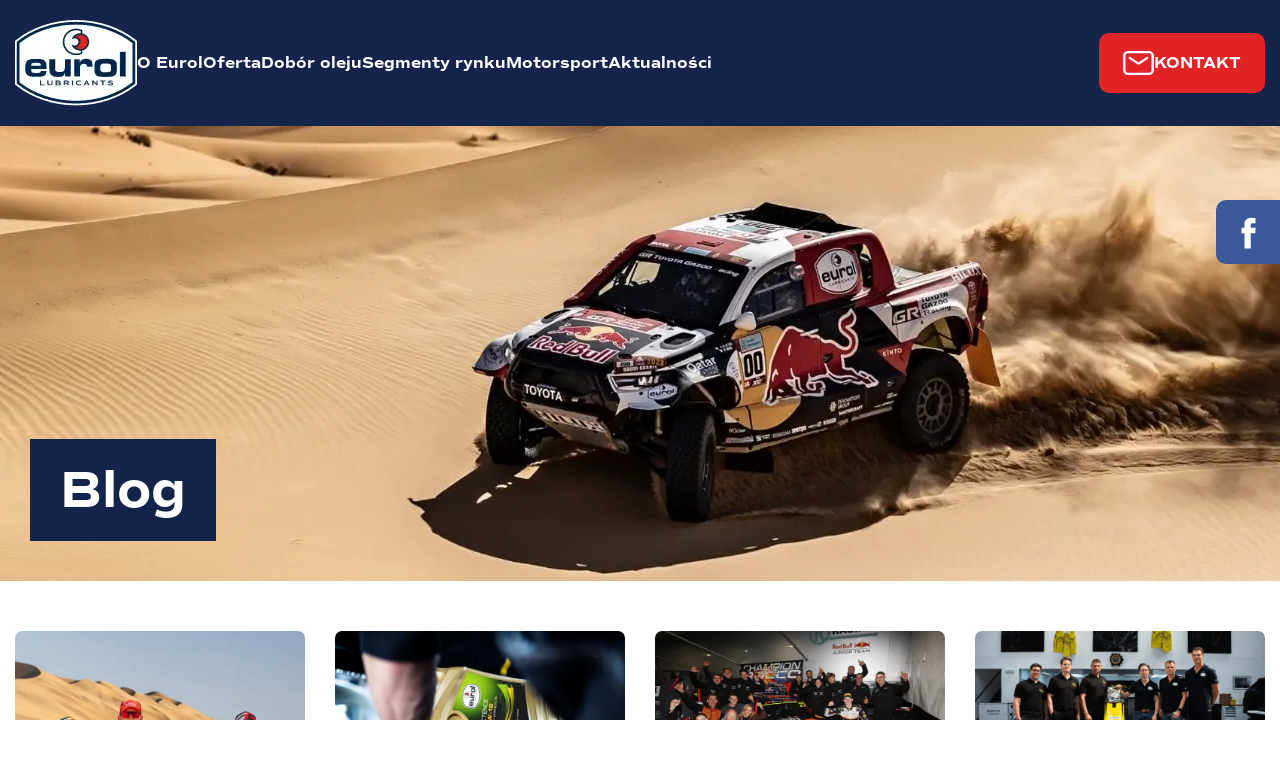

--- FILE ---
content_type: text/html; charset=UTF-8
request_url: https://eurolpolska.com/author/admin_eurol/
body_size: 12750
content:
<!DOCTYPE html>
<html lang="pl-PL">
<head>
    <meta charset="UTF-8">
    <meta name="viewport" content="width=device-width, initial-scale=1.0">
    <link rel="profile" href="https://gmpg.org/xfn/11">
    
    <meta name='robots' content='noindex, follow' />

	<!-- This site is optimized with the Yoast SEO plugin v26.2 - https://yoast.com/wordpress/plugins/seo/ -->
	<title>, Autor w serwisie EurolPolska</title>
	<meta property="og:locale" content="pl_PL" />
	<meta property="og:type" content="profile" />
	<meta property="og:title" content=", Autor w serwisie EurolPolska" />
	<meta property="og:site_name" content="EurolPolska" />
	<meta name="twitter:card" content="summary_large_image" />
	<script type="application/ld+json" class="yoast-schema-graph">{"@context":"https://schema.org","@graph":[{"@type":"ImageObject","inLanguage":"pl-PL","@id":"#primaryimage","url":"https://eurolpolska.com/wp-content/uploads/2025/12/tgrsa-dkr26-100.jpg","contentUrl":"https://eurolpolska.com/wp-content/uploads/2025/12/tgrsa-dkr26-100.jpg","width":720,"height":480},{"@type":"WebSite","@id":"https://eurolpolska.com/#website","url":"https://eurolpolska.com/","name":"Eurol Polska","description":"","publisher":{"@id":"https://eurolpolska.com/#organization"},"potentialAction":[{"@type":"SearchAction","target":{"@type":"EntryPoint","urlTemplate":"https://eurolpolska.com/?s={search_term_string}"},"query-input":{"@type":"PropertyValueSpecification","valueRequired":true,"valueName":"search_term_string"}}],"inLanguage":"pl-PL"},{"@type":"Organization","@id":"https://eurolpolska.com/#organization","name":"EurolPolska","url":"https://eurolpolska.com/","logo":{"@type":"ImageObject","inLanguage":"pl-PL","@id":"https://eurolpolska.com/#/schema/logo/image/","url":"https://eurolpolska.com/wp-content/uploads/2025/10/logo.svg","contentUrl":"https://eurolpolska.com/wp-content/uploads/2025/10/logo.svg","width":1,"height":1,"caption":"EurolPolska"},"image":{"@id":"https://eurolpolska.com/#/schema/logo/image/"},"sameAs":["https://www.facebook.com/eurolpl"]}]}</script>
	<!-- / Yoast SEO plugin. -->


<link rel='dns-prefetch' href='//www.googletagmanager.com' />
<link rel="alternate" type="application/rss+xml" title="EurolPolska &raquo; Kanał z wpisami, których autorem jest " href="https://eurolpolska.com/author/feed/" />
<style id='wp-img-auto-sizes-contain-inline-css' type='text/css'>
img:is([sizes=auto i],[sizes^="auto," i]){contain-intrinsic-size:3000px 1500px}
/*# sourceURL=wp-img-auto-sizes-contain-inline-css */
</style>
<style id='wp-emoji-styles-inline-css' type='text/css'>

	img.wp-smiley, img.emoji {
		display: inline !important;
		border: none !important;
		box-shadow: none !important;
		height: 1em !important;
		width: 1em !important;
		margin: 0 0.07em !important;
		vertical-align: -0.1em !important;
		background: none !important;
		padding: 0 !important;
	}
/*# sourceURL=wp-emoji-styles-inline-css */
</style>
<style id='wp-block-library-inline-css' type='text/css'>
:root{--wp-block-synced-color:#7a00df;--wp-block-synced-color--rgb:122,0,223;--wp-bound-block-color:var(--wp-block-synced-color);--wp-editor-canvas-background:#ddd;--wp-admin-theme-color:#007cba;--wp-admin-theme-color--rgb:0,124,186;--wp-admin-theme-color-darker-10:#006ba1;--wp-admin-theme-color-darker-10--rgb:0,107,160.5;--wp-admin-theme-color-darker-20:#005a87;--wp-admin-theme-color-darker-20--rgb:0,90,135;--wp-admin-border-width-focus:2px}@media (min-resolution:192dpi){:root{--wp-admin-border-width-focus:1.5px}}.wp-element-button{cursor:pointer}:root .has-very-light-gray-background-color{background-color:#eee}:root .has-very-dark-gray-background-color{background-color:#313131}:root .has-very-light-gray-color{color:#eee}:root .has-very-dark-gray-color{color:#313131}:root .has-vivid-green-cyan-to-vivid-cyan-blue-gradient-background{background:linear-gradient(135deg,#00d084,#0693e3)}:root .has-purple-crush-gradient-background{background:linear-gradient(135deg,#34e2e4,#4721fb 50%,#ab1dfe)}:root .has-hazy-dawn-gradient-background{background:linear-gradient(135deg,#faaca8,#dad0ec)}:root .has-subdued-olive-gradient-background{background:linear-gradient(135deg,#fafae1,#67a671)}:root .has-atomic-cream-gradient-background{background:linear-gradient(135deg,#fdd79a,#004a59)}:root .has-nightshade-gradient-background{background:linear-gradient(135deg,#330968,#31cdcf)}:root .has-midnight-gradient-background{background:linear-gradient(135deg,#020381,#2874fc)}:root{--wp--preset--font-size--normal:16px;--wp--preset--font-size--huge:42px}.has-regular-font-size{font-size:1em}.has-larger-font-size{font-size:2.625em}.has-normal-font-size{font-size:var(--wp--preset--font-size--normal)}.has-huge-font-size{font-size:var(--wp--preset--font-size--huge)}.has-text-align-center{text-align:center}.has-text-align-left{text-align:left}.has-text-align-right{text-align:right}.has-fit-text{white-space:nowrap!important}#end-resizable-editor-section{display:none}.aligncenter{clear:both}.items-justified-left{justify-content:flex-start}.items-justified-center{justify-content:center}.items-justified-right{justify-content:flex-end}.items-justified-space-between{justify-content:space-between}.screen-reader-text{border:0;clip-path:inset(50%);height:1px;margin:-1px;overflow:hidden;padding:0;position:absolute;width:1px;word-wrap:normal!important}.screen-reader-text:focus{background-color:#ddd;clip-path:none;color:#444;display:block;font-size:1em;height:auto;left:5px;line-height:normal;padding:15px 23px 14px;text-decoration:none;top:5px;width:auto;z-index:100000}html :where(.has-border-color){border-style:solid}html :where([style*=border-top-color]){border-top-style:solid}html :where([style*=border-right-color]){border-right-style:solid}html :where([style*=border-bottom-color]){border-bottom-style:solid}html :where([style*=border-left-color]){border-left-style:solid}html :where([style*=border-width]){border-style:solid}html :where([style*=border-top-width]){border-top-style:solid}html :where([style*=border-right-width]){border-right-style:solid}html :where([style*=border-bottom-width]){border-bottom-style:solid}html :where([style*=border-left-width]){border-left-style:solid}html :where(img[class*=wp-image-]){height:auto;max-width:100%}:where(figure){margin:0 0 1em}html :where(.is-position-sticky){--wp-admin--admin-bar--position-offset:var(--wp-admin--admin-bar--height,0px)}@media screen and (max-width:600px){html :where(.is-position-sticky){--wp-admin--admin-bar--position-offset:0px}}

/*# sourceURL=wp-block-library-inline-css */
</style><style id='global-styles-inline-css' type='text/css'>
:root{--wp--preset--aspect-ratio--square: 1;--wp--preset--aspect-ratio--4-3: 4/3;--wp--preset--aspect-ratio--3-4: 3/4;--wp--preset--aspect-ratio--3-2: 3/2;--wp--preset--aspect-ratio--2-3: 2/3;--wp--preset--aspect-ratio--16-9: 16/9;--wp--preset--aspect-ratio--9-16: 9/16;--wp--preset--color--black: #000000;--wp--preset--color--cyan-bluish-gray: #abb8c3;--wp--preset--color--white: #ffffff;--wp--preset--color--pale-pink: #f78da7;--wp--preset--color--vivid-red: #cf2e2e;--wp--preset--color--luminous-vivid-orange: #ff6900;--wp--preset--color--luminous-vivid-amber: #fcb900;--wp--preset--color--light-green-cyan: #7bdcb5;--wp--preset--color--vivid-green-cyan: #00d084;--wp--preset--color--pale-cyan-blue: #8ed1fc;--wp--preset--color--vivid-cyan-blue: #0693e3;--wp--preset--color--vivid-purple: #9b51e0;--wp--preset--color--primary: #0073aa;--wp--preset--color--dark-gray: #333333;--wp--preset--color--medium-gray: #666666;--wp--preset--color--light-gray: #f8f9fa;--wp--preset--color--border-gray: #e1e1e1;--wp--preset--gradient--vivid-cyan-blue-to-vivid-purple: linear-gradient(135deg,rgb(6,147,227) 0%,rgb(155,81,224) 100%);--wp--preset--gradient--light-green-cyan-to-vivid-green-cyan: linear-gradient(135deg,rgb(122,220,180) 0%,rgb(0,208,130) 100%);--wp--preset--gradient--luminous-vivid-amber-to-luminous-vivid-orange: linear-gradient(135deg,rgb(252,185,0) 0%,rgb(255,105,0) 100%);--wp--preset--gradient--luminous-vivid-orange-to-vivid-red: linear-gradient(135deg,rgb(255,105,0) 0%,rgb(207,46,46) 100%);--wp--preset--gradient--very-light-gray-to-cyan-bluish-gray: linear-gradient(135deg,rgb(238,238,238) 0%,rgb(169,184,195) 100%);--wp--preset--gradient--cool-to-warm-spectrum: linear-gradient(135deg,rgb(74,234,220) 0%,rgb(151,120,209) 20%,rgb(207,42,186) 40%,rgb(238,44,130) 60%,rgb(251,105,98) 80%,rgb(254,248,76) 100%);--wp--preset--gradient--blush-light-purple: linear-gradient(135deg,rgb(255,206,236) 0%,rgb(152,150,240) 100%);--wp--preset--gradient--blush-bordeaux: linear-gradient(135deg,rgb(254,205,165) 0%,rgb(254,45,45) 50%,rgb(107,0,62) 100%);--wp--preset--gradient--luminous-dusk: linear-gradient(135deg,rgb(255,203,112) 0%,rgb(199,81,192) 50%,rgb(65,88,208) 100%);--wp--preset--gradient--pale-ocean: linear-gradient(135deg,rgb(255,245,203) 0%,rgb(182,227,212) 50%,rgb(51,167,181) 100%);--wp--preset--gradient--electric-grass: linear-gradient(135deg,rgb(202,248,128) 0%,rgb(113,206,126) 100%);--wp--preset--gradient--midnight: linear-gradient(135deg,rgb(2,3,129) 0%,rgb(40,116,252) 100%);--wp--preset--font-size--small: 13px;--wp--preset--font-size--medium: 20px;--wp--preset--font-size--large: 36px;--wp--preset--font-size--x-large: 42px;--wp--preset--font-size--xx-large: 32px;--wp--preset--font-family--system-font: -apple-system, BlinkMacSystemFont, 'Segoe UI', Roboto, Oxygen, Ubuntu, Cantarell, sans-serif;--wp--preset--spacing--20: 0.44rem;--wp--preset--spacing--30: 0.67rem;--wp--preset--spacing--40: 1rem;--wp--preset--spacing--50: 1.5rem;--wp--preset--spacing--60: 2.25rem;--wp--preset--spacing--70: 3.38rem;--wp--preset--spacing--80: 5.06rem;--wp--preset--shadow--natural: 6px 6px 9px rgba(0, 0, 0, 0.2);--wp--preset--shadow--deep: 12px 12px 50px rgba(0, 0, 0, 0.4);--wp--preset--shadow--sharp: 6px 6px 0px rgba(0, 0, 0, 0.2);--wp--preset--shadow--outlined: 6px 6px 0px -3px rgb(255, 255, 255), 6px 6px rgb(0, 0, 0);--wp--preset--shadow--crisp: 6px 6px 0px rgb(0, 0, 0);}:root { --wp--style--global--content-size: 1200px;--wp--style--global--wide-size: 1400px; }:where(body) { margin: 0; }.wp-site-blocks { padding-top: var(--wp--style--root--padding-top); padding-bottom: var(--wp--style--root--padding-bottom); }.has-global-padding { padding-right: var(--wp--style--root--padding-right); padding-left: var(--wp--style--root--padding-left); }.has-global-padding > .alignfull { margin-right: calc(var(--wp--style--root--padding-right) * -1); margin-left: calc(var(--wp--style--root--padding-left) * -1); }.has-global-padding :where(:not(.alignfull.is-layout-flow) > .has-global-padding:not(.wp-block-block, .alignfull)) { padding-right: 0; padding-left: 0; }.has-global-padding :where(:not(.alignfull.is-layout-flow) > .has-global-padding:not(.wp-block-block, .alignfull)) > .alignfull { margin-left: 0; margin-right: 0; }.wp-site-blocks > .alignleft { float: left; margin-right: 2em; }.wp-site-blocks > .alignright { float: right; margin-left: 2em; }.wp-site-blocks > .aligncenter { justify-content: center; margin-left: auto; margin-right: auto; }:where(.wp-site-blocks) > * { margin-block-start: 24px; margin-block-end: 0; }:where(.wp-site-blocks) > :first-child { margin-block-start: 0; }:where(.wp-site-blocks) > :last-child { margin-block-end: 0; }:root { --wp--style--block-gap: 24px; }:root :where(.is-layout-flow) > :first-child{margin-block-start: 0;}:root :where(.is-layout-flow) > :last-child{margin-block-end: 0;}:root :where(.is-layout-flow) > *{margin-block-start: 24px;margin-block-end: 0;}:root :where(.is-layout-constrained) > :first-child{margin-block-start: 0;}:root :where(.is-layout-constrained) > :last-child{margin-block-end: 0;}:root :where(.is-layout-constrained) > *{margin-block-start: 24px;margin-block-end: 0;}:root :where(.is-layout-flex){gap: 24px;}:root :where(.is-layout-grid){gap: 24px;}.is-layout-flow > .alignleft{float: left;margin-inline-start: 0;margin-inline-end: 2em;}.is-layout-flow > .alignright{float: right;margin-inline-start: 2em;margin-inline-end: 0;}.is-layout-flow > .aligncenter{margin-left: auto !important;margin-right: auto !important;}.is-layout-constrained > .alignleft{float: left;margin-inline-start: 0;margin-inline-end: 2em;}.is-layout-constrained > .alignright{float: right;margin-inline-start: 2em;margin-inline-end: 0;}.is-layout-constrained > .aligncenter{margin-left: auto !important;margin-right: auto !important;}.is-layout-constrained > :where(:not(.alignleft):not(.alignright):not(.alignfull)){max-width: var(--wp--style--global--content-size);margin-left: auto !important;margin-right: auto !important;}.is-layout-constrained > .alignwide{max-width: var(--wp--style--global--wide-size);}body .is-layout-flex{display: flex;}.is-layout-flex{flex-wrap: wrap;align-items: center;}.is-layout-flex > :is(*, div){margin: 0;}body .is-layout-grid{display: grid;}.is-layout-grid > :is(*, div){margin: 0;}body{background-color: var(--wp--preset--color--white);color: var(--wp--preset--color--dark-gray);font-family: var(--wp--preset--font-family--system-font);font-size: var(--wp--preset--font-size--medium);line-height: 1.6;--wp--style--root--padding-top: 0px;--wp--style--root--padding-right: 0px;--wp--style--root--padding-bottom: 0px;--wp--style--root--padding-left: 0px;}a:where(:not(.wp-element-button)){color: var(--wp--preset--color--primary);text-decoration: underline;}:root :where(a:where(:not(.wp-element-button)):hover){color: var(--wp--preset--color--dark-gray);}h1{font-size: var(--wp--preset--font-size--xx-large);font-weight: 700;line-height: 1.2;}h2{font-size: var(--wp--preset--font-size--x-large);font-weight: 700;line-height: 1.3;}h3{font-size: var(--wp--preset--font-size--large);font-weight: 600;line-height: 1.4;}:root :where(.wp-element-button, .wp-block-button__link){background-color: var(--wp--preset--color--primary);border-radius: 4px;border-width: 0;color: var(--wp--preset--color--white);font-family: inherit;font-size: inherit;font-style: inherit;font-weight: inherit;letter-spacing: inherit;line-height: inherit;padding-top: 12px;padding-right: 24px;padding-bottom: 12px;padding-left: 24px;text-decoration: none;text-transform: inherit;}:root :where(.wp-element-button:hover, .wp-block-button__link:hover){background-color: var(--wp--preset--color--dark-gray);}.has-black-color{color: var(--wp--preset--color--black) !important;}.has-cyan-bluish-gray-color{color: var(--wp--preset--color--cyan-bluish-gray) !important;}.has-white-color{color: var(--wp--preset--color--white) !important;}.has-pale-pink-color{color: var(--wp--preset--color--pale-pink) !important;}.has-vivid-red-color{color: var(--wp--preset--color--vivid-red) !important;}.has-luminous-vivid-orange-color{color: var(--wp--preset--color--luminous-vivid-orange) !important;}.has-luminous-vivid-amber-color{color: var(--wp--preset--color--luminous-vivid-amber) !important;}.has-light-green-cyan-color{color: var(--wp--preset--color--light-green-cyan) !important;}.has-vivid-green-cyan-color{color: var(--wp--preset--color--vivid-green-cyan) !important;}.has-pale-cyan-blue-color{color: var(--wp--preset--color--pale-cyan-blue) !important;}.has-vivid-cyan-blue-color{color: var(--wp--preset--color--vivid-cyan-blue) !important;}.has-vivid-purple-color{color: var(--wp--preset--color--vivid-purple) !important;}.has-primary-color{color: var(--wp--preset--color--primary) !important;}.has-dark-gray-color{color: var(--wp--preset--color--dark-gray) !important;}.has-medium-gray-color{color: var(--wp--preset--color--medium-gray) !important;}.has-light-gray-color{color: var(--wp--preset--color--light-gray) !important;}.has-border-gray-color{color: var(--wp--preset--color--border-gray) !important;}.has-black-background-color{background-color: var(--wp--preset--color--black) !important;}.has-cyan-bluish-gray-background-color{background-color: var(--wp--preset--color--cyan-bluish-gray) !important;}.has-white-background-color{background-color: var(--wp--preset--color--white) !important;}.has-pale-pink-background-color{background-color: var(--wp--preset--color--pale-pink) !important;}.has-vivid-red-background-color{background-color: var(--wp--preset--color--vivid-red) !important;}.has-luminous-vivid-orange-background-color{background-color: var(--wp--preset--color--luminous-vivid-orange) !important;}.has-luminous-vivid-amber-background-color{background-color: var(--wp--preset--color--luminous-vivid-amber) !important;}.has-light-green-cyan-background-color{background-color: var(--wp--preset--color--light-green-cyan) !important;}.has-vivid-green-cyan-background-color{background-color: var(--wp--preset--color--vivid-green-cyan) !important;}.has-pale-cyan-blue-background-color{background-color: var(--wp--preset--color--pale-cyan-blue) !important;}.has-vivid-cyan-blue-background-color{background-color: var(--wp--preset--color--vivid-cyan-blue) !important;}.has-vivid-purple-background-color{background-color: var(--wp--preset--color--vivid-purple) !important;}.has-primary-background-color{background-color: var(--wp--preset--color--primary) !important;}.has-dark-gray-background-color{background-color: var(--wp--preset--color--dark-gray) !important;}.has-medium-gray-background-color{background-color: var(--wp--preset--color--medium-gray) !important;}.has-light-gray-background-color{background-color: var(--wp--preset--color--light-gray) !important;}.has-border-gray-background-color{background-color: var(--wp--preset--color--border-gray) !important;}.has-black-border-color{border-color: var(--wp--preset--color--black) !important;}.has-cyan-bluish-gray-border-color{border-color: var(--wp--preset--color--cyan-bluish-gray) !important;}.has-white-border-color{border-color: var(--wp--preset--color--white) !important;}.has-pale-pink-border-color{border-color: var(--wp--preset--color--pale-pink) !important;}.has-vivid-red-border-color{border-color: var(--wp--preset--color--vivid-red) !important;}.has-luminous-vivid-orange-border-color{border-color: var(--wp--preset--color--luminous-vivid-orange) !important;}.has-luminous-vivid-amber-border-color{border-color: var(--wp--preset--color--luminous-vivid-amber) !important;}.has-light-green-cyan-border-color{border-color: var(--wp--preset--color--light-green-cyan) !important;}.has-vivid-green-cyan-border-color{border-color: var(--wp--preset--color--vivid-green-cyan) !important;}.has-pale-cyan-blue-border-color{border-color: var(--wp--preset--color--pale-cyan-blue) !important;}.has-vivid-cyan-blue-border-color{border-color: var(--wp--preset--color--vivid-cyan-blue) !important;}.has-vivid-purple-border-color{border-color: var(--wp--preset--color--vivid-purple) !important;}.has-primary-border-color{border-color: var(--wp--preset--color--primary) !important;}.has-dark-gray-border-color{border-color: var(--wp--preset--color--dark-gray) !important;}.has-medium-gray-border-color{border-color: var(--wp--preset--color--medium-gray) !important;}.has-light-gray-border-color{border-color: var(--wp--preset--color--light-gray) !important;}.has-border-gray-border-color{border-color: var(--wp--preset--color--border-gray) !important;}.has-vivid-cyan-blue-to-vivid-purple-gradient-background{background: var(--wp--preset--gradient--vivid-cyan-blue-to-vivid-purple) !important;}.has-light-green-cyan-to-vivid-green-cyan-gradient-background{background: var(--wp--preset--gradient--light-green-cyan-to-vivid-green-cyan) !important;}.has-luminous-vivid-amber-to-luminous-vivid-orange-gradient-background{background: var(--wp--preset--gradient--luminous-vivid-amber-to-luminous-vivid-orange) !important;}.has-luminous-vivid-orange-to-vivid-red-gradient-background{background: var(--wp--preset--gradient--luminous-vivid-orange-to-vivid-red) !important;}.has-very-light-gray-to-cyan-bluish-gray-gradient-background{background: var(--wp--preset--gradient--very-light-gray-to-cyan-bluish-gray) !important;}.has-cool-to-warm-spectrum-gradient-background{background: var(--wp--preset--gradient--cool-to-warm-spectrum) !important;}.has-blush-light-purple-gradient-background{background: var(--wp--preset--gradient--blush-light-purple) !important;}.has-blush-bordeaux-gradient-background{background: var(--wp--preset--gradient--blush-bordeaux) !important;}.has-luminous-dusk-gradient-background{background: var(--wp--preset--gradient--luminous-dusk) !important;}.has-pale-ocean-gradient-background{background: var(--wp--preset--gradient--pale-ocean) !important;}.has-electric-grass-gradient-background{background: var(--wp--preset--gradient--electric-grass) !important;}.has-midnight-gradient-background{background: var(--wp--preset--gradient--midnight) !important;}.has-small-font-size{font-size: var(--wp--preset--font-size--small) !important;}.has-medium-font-size{font-size: var(--wp--preset--font-size--medium) !important;}.has-large-font-size{font-size: var(--wp--preset--font-size--large) !important;}.has-x-large-font-size{font-size: var(--wp--preset--font-size--x-large) !important;}.has-xx-large-font-size{font-size: var(--wp--preset--font-size--xx-large) !important;}.has-system-font-font-family{font-family: var(--wp--preset--font-family--system-font) !important;}
/*# sourceURL=global-styles-inline-css */
</style>

<link rel='stylesheet' id='eurol-blocks-global-style-css' href='https://eurolpolska.com/wp-content/plugins/eurol-blocks/global-styles.css?ver=1.0.0' type='text/css' media='all' />
<link rel='stylesheet' id='dashicons-css' href='https://eurolpolska.com/wp-includes/css/dashicons.min.css?ver=6.9' type='text/css' media='all' />
<link rel='stylesheet' id='contact-form-7-css' href='https://eurolpolska.com/wp-content/plugins/contact-form-7/includes/css/styles.css?ver=6.1.3' type='text/css' media='all' />
<link rel='stylesheet' id='eurol-style-css' href='https://eurolpolska.com/wp-content/themes/eurol/style.css?ver=1.0.0' type='text/css' media='all' />

<!-- Fragment znacznika Google (gtag.js) dodany przez Site Kit -->
<!-- Fragment Google Analytics dodany przez Site Kit -->
<script type="text/javascript" src="https://www.googletagmanager.com/gtag/js?id=GT-WFMRBXTS" id="google_gtagjs-js" async></script>
<script type="text/javascript" id="google_gtagjs-js-after">
/* <![CDATA[ */
window.dataLayer = window.dataLayer || [];function gtag(){dataLayer.push(arguments);}
gtag("set","linker",{"domains":["eurolpolska.com"]});
gtag("js", new Date());
gtag("set", "developer_id.dZTNiMT", true);
gtag("config", "GT-WFMRBXTS");
 window._googlesitekit = window._googlesitekit || {}; window._googlesitekit.throttledEvents = []; window._googlesitekit.gtagEvent = (name, data) => { var key = JSON.stringify( { name, data } ); if ( !! window._googlesitekit.throttledEvents[ key ] ) { return; } window._googlesitekit.throttledEvents[ key ] = true; setTimeout( () => { delete window._googlesitekit.throttledEvents[ key ]; }, 5 ); gtag( "event", name, { ...data, event_source: "site-kit" } ); }; 
//# sourceURL=google_gtagjs-js-after
/* ]]> */
</script>
<link rel="https://api.w.org/" href="https://eurolpolska.com/wp-json/" /><link rel="alternate" title="JSON" type="application/json" href="https://eurolpolska.com/wp-json/wp/v2/users/0" /><link rel="EditURI" type="application/rsd+xml" title="RSD" href="https://eurolpolska.com/xmlrpc.php?rsd" />
<meta name="generator" content="WordPress 6.9" />
<meta name="generator" content="Site Kit by Google 1.164.0" /><link rel="icon" href="https://eurolpolska.com/wp-content/uploads/2025/10/cropped-favicon-32x32.ico" sizes="32x32" />
<link rel="icon" href="https://eurolpolska.com/wp-content/uploads/2025/10/cropped-favicon-192x192.ico" sizes="192x192" />
<link rel="apple-touch-icon" href="https://eurolpolska.com/wp-content/uploads/2025/10/cropped-favicon-180x180.ico" />
<meta name="msapplication-TileImage" content="https://eurolpolska.com/wp-content/uploads/2025/10/cropped-favicon-270x270.ico" />
    <link rel="stylesheet" href="https://use.typekit.net/mkk5rqa.css">
    <link rel="stylesheet" href="https://cdn.jsdelivr.net/npm/swiper@11/swiper-bundle.min.css">
    <script src="https://cdn.jsdelivr.net/npm/swiper@11/swiper-bundle.min.js"></script>

</head>

<body class="archive author wp-theme-eurol">
<div id="fb-root"></div>
<script async defer crossorigin="anonymous" src="https://connect.facebook.net/pl_PL/sdk.js#xfbml=1&version=v23.0&appId=1011615857130727"></script>
<div id="page" class="site">
    <a class="skip-link screen-reader-text" href="#main">Przejdź do treści</a>

    <header class="page-header">
        <div class="container page-header-container">
            <a href="https://eurolpolska.com/" class="page-header-logo">
                <img src="https://eurolpolska.com/wp-content/themes/eurol/assets/logo.webp" alt="EurolPolska Logo">            </a>

            <div class="page-header-menu">
                <a href="https://eurolpolska.com/" class="page-header-menu-logo">
                    <img src="https://eurolpolska.com/wp-content/themes/eurol/assets/logo.webp" alt="EurolPolska Logo">                </a>

                <ul id="primary-menu" class="page-header-menu-nav"><li id="menu-item-34" class="menu-item menu-item-type-custom menu-item-object-custom menu-item-34"><a href="/#o-nas">O Eurol</a></li>
<li id="menu-item-35" class="menu-item menu-item-type-custom menu-item-object-custom menu-item-35"><a href="/#oferta">Oferta</a></li>
<li id="menu-item-36" class="menu-item menu-item-type-custom menu-item-object-custom menu-item-36"><a href="/#dobor-oleju">Dobór oleju</a></li>
<li id="menu-item-37" class="menu-item menu-item-type-custom menu-item-object-custom menu-item-37"><a href="/#rynki">Segmenty rynku</a></li>
<li id="menu-item-38" class="menu-item menu-item-type-custom menu-item-object-custom menu-item-38"><a href="https://www.eurol.com/pl/strefa-fanow">Motorsport</a></li>
<li id="menu-item-39" class="menu-item menu-item-type-custom menu-item-object-custom menu-item-39"><a href="https://www.eurol.com/pl/aktualizacje">Aktualności</a></li>
</ul>            </div>

            <div class="page-header-actions">
                                    <a href="/kontakt" class="button">
                        <svg xmlns="http://www.w3.org/2000/svg" width="31.515" height="24.451" viewBox="0 0 31.515 24.451">
                            <path id="envelope" d="M2107.7,208.7H2088.31c-3.907,0-6.061-1.974-6.061-5.557V189.807c0-3.583,2.153-5.557,6.061-5.557H2107.7c3.908,0,6.061,1.974,6.061,5.557v13.337C2113.765,206.727,2111.612,208.7,2107.7,208.7Zm-19.394-22.228c-2.548,0-3.636,1-3.636,3.334v13.337c0,2.337,1.088,3.334,3.636,3.334H2107.7c2.549,0,3.636-1,3.636-3.334V189.807c0-2.337-1.088-3.334-3.636-3.334Zm11.36,11.009,7.938-5.295a1.05,1.05,0,0,0,.267-1.552,1.28,1.28,0,0,0-1.692-.245l-7.94,5.293a.429.429,0,0,1-.472,0l-7.94-5.293a1.282,1.282,0,0,0-1.692.245,1.05,1.05,0,0,0,.267,1.552l7.938,5.295a3.034,3.034,0,0,0,3.326,0Z" transform="translate(-2082.25 -184.25)" fill="#fff"/>
                        </svg>
                        KONTAKT                    </a>
                                </div>

            <div class="page-header-menu-toggle">   
                <svg viewBox="0 0 32 32" xmlns="http://www.w3.org/2000/svg">
                    <g id="List">
                        <path fill="#fff" d="M9.2285,16a1.5,1.5,0,1,1-1.5-1.5A1.5,1.5,0,0,1,9.2285,16Zm-1.5,4.5a1.5,1.5,0,1,0,1.5,1.5A1.4985,1.4985,0,0,0,7.7285,20.5Zm0-12a1.5,1.5,0,1,0,1.5,1.5A1.5,1.5,0,0,0,7.7285,8.5ZM25.7715,15H11.7285a1,1,0,0,0,0,2h14.043a1,1,0,1,0,0-2Zm-.043,6H11.6855a1,1,0,1,0,0,2h14.043a1,1,0,0,0,0-2ZM11.6855,11h14.043a1,1,0,0,0,0-2H11.6855a1,1,0,1,0,0,2Z"/>
                    </g>
                </svg>
            </div>
        </div>
    </header>

    <div class="page-header-menu-overlay"></div>

    <div id="content" class="site-content">
<div class="page-banner">
    <div class="container page-banner-container">
        <h1 class="page-banner-title">Blog</h1>
    </div>
</div>

<div class="container">
    <div class="posts-archive">
        <main id="main" class="site-main">
            
                            
                <div class="blog-grid">
                                            
<a href="https://eurolpolska.com/2025/12/11/eurol-zespoly-motocyklowe-samochodowe-i-ciezarowe-gotowe-na-dakar-2026/" class="blog-item">
    <div class="blog-item-image">
                    <picture class="attachment-medium_large size-medium_large wp-post-image" decoding="async" fetchpriority="high">
<source type="image/webp" srcset="https://eurolpolska.com/wp-content/uploads/2025/12/tgrsa-dkr26-100.jpg.webp 720w, https://eurolpolska.com/wp-content/uploads/2025/12/tgrsa-dkr26-100-300x200.jpg.webp 300w" sizes="(max-width: 720px) 100vw, 720px"/>
<img width="720" height="480" src="https://eurolpolska.com/wp-content/uploads/2025/12/tgrsa-dkr26-100.jpg" alt="" decoding="async" fetchpriority="high" srcset="https://eurolpolska.com/wp-content/uploads/2025/12/tgrsa-dkr26-100.jpg 720w, https://eurolpolska.com/wp-content/uploads/2025/12/tgrsa-dkr26-100-300x200.jpg 300w" sizes="(max-width: 720px) 100vw, 720px"/>
</picture>
            </div>
    
    <div class="blog-item-content">
        <h3>Eurol zespoły motocyklowe, samochodowe i ciężarowe gotowe na Dakar 2026</h3>
        <span class="blog-item-button">Czytaj więcej</span>
    </div>
</a>
                                            
<a href="https://eurolpolska.com/2025/11/20/eurol-prezentuje-actence-0w-16-dla-renault-dacia/" class="blog-item">
    <div class="blog-item-image">
                    <picture class="attachment-medium_large size-medium_large wp-post-image" decoding="async">
<source type="image/webp" srcset="https://eurolpolska.com/wp-content/uploads/2025/11/actence-0w16-olie-768x432.jpg.webp 768w, https://eurolpolska.com/wp-content/uploads/2025/11/actence-0w16-olie-300x169.jpg.webp 300w, https://eurolpolska.com/wp-content/uploads/2025/11/actence-0w16-olie.jpg.webp 853w" sizes="(max-width: 768px) 100vw, 768px"/>
<img width="768" height="432" src="https://eurolpolska.com/wp-content/uploads/2025/11/actence-0w16-olie-768x432.jpg" alt="" decoding="async" srcset="https://eurolpolska.com/wp-content/uploads/2025/11/actence-0w16-olie-768x432.jpg 768w, https://eurolpolska.com/wp-content/uploads/2025/11/actence-0w16-olie-300x169.jpg 300w, https://eurolpolska.com/wp-content/uploads/2025/11/actence-0w16-olie.jpg 853w" sizes="(max-width: 768px) 100vw, 768px"/>
</picture>
            </div>
    
    <div class="blog-item-content">
        <h3>Eurol prezentuje Actence 0W-16 dla Renault &amp; Dacia</h3>
        <span class="blog-item-button">Czytaj więcej</span>
    </div>
</a>
                                            
<a href="https://eurolpolska.com/2025/10/08/rocco-coronel-przekonujacym-mistrzem-g40-junior-championship/" class="blog-item">
    <div class="blog-item-image">
                    <picture class="attachment-medium_large size-medium_large wp-post-image" decoding="async">
<source type="image/webp" srcset="https://eurolpolska.com/wp-content/uploads/2025/10/rocco-coronel-p1-768x417.png.webp 768w, https://eurolpolska.com/wp-content/uploads/2025/10/rocco-coronel-p1-300x163.png.webp 300w, https://eurolpolska.com/wp-content/uploads/2025/10/rocco-coronel-p1.png.webp 883w" sizes="(max-width: 768px) 100vw, 768px"/>
<img width="768" height="417" src="https://eurolpolska.com/wp-content/uploads/2025/10/rocco-coronel-p1-768x417.png" alt="" decoding="async" srcset="https://eurolpolska.com/wp-content/uploads/2025/10/rocco-coronel-p1-768x417.png 768w, https://eurolpolska.com/wp-content/uploads/2025/10/rocco-coronel-p1-300x163.png 300w, https://eurolpolska.com/wp-content/uploads/2025/10/rocco-coronel-p1.png 883w" sizes="(max-width: 768px) 100vw, 768px"/>
</picture>
            </div>
    
    <div class="blog-item-content">
        <h3>Rocco Coronel przekonującym mistrzem G40 Junior Championship</h3>
        <span class="blog-item-button">Czytaj więcej</span>
    </div>
</a>
                                            
<a href="https://eurolpolska.com/2025/09/03/invicta-racing-i-eurol-lacza-sily-w-technicznym-partnerstwie-f2/" class="blog-item">
    <div class="blog-item-image">
                    <picture class="attachment-medium_large size-medium_large wp-post-image" decoding="async" loading="lazy">
<source type="image/webp" srcset="https://eurolpolska.com/wp-content/uploads/2025/09/persfoto-invicita-768x417.png.webp 768w, https://eurolpolska.com/wp-content/uploads/2025/09/persfoto-invicita-300x163.png.webp 300w, https://eurolpolska.com/wp-content/uploads/2025/09/persfoto-invicita.png.webp 883w" sizes="auto, (max-width: 768px) 100vw, 768px"/>
<img width="768" height="417" src="https://eurolpolska.com/wp-content/uploads/2025/09/persfoto-invicita-768x417.png" alt="" decoding="async" loading="lazy" srcset="https://eurolpolska.com/wp-content/uploads/2025/09/persfoto-invicita-768x417.png 768w, https://eurolpolska.com/wp-content/uploads/2025/09/persfoto-invicita-300x163.png 300w, https://eurolpolska.com/wp-content/uploads/2025/09/persfoto-invicita.png 883w" sizes="auto, (max-width: 768px) 100vw, 768px"/>
</picture>
            </div>
    
    <div class="blog-item-content">
        <h3>Invicta Racing i Eurol łączą siły w technicznym partnerstwie F2</h3>
        <span class="blog-item-button">Czytaj więcej</span>
    </div>
</a>
                                            
<a href="https://eurolpolska.com/2025/07/08/eurol-glownym-sponsorem-motocyklisty-dakaru-iana-olthofa/" class="blog-item">
    <div class="blog-item-image">
                    <picture class="attachment-medium_large size-medium_large wp-post-image" decoding="async" loading="lazy">
<source type="image/webp" srcset="https://eurolpolska.com/wp-content/uploads/2025/07/ian-olthof-eurol-lubricants-768x419.jpg.webp 768w, https://eurolpolska.com/wp-content/uploads/2025/07/ian-olthof-eurol-lubricants-300x164.jpg.webp 300w, https://eurolpolska.com/wp-content/uploads/2025/07/ian-olthof-eurol-lubricants.jpg.webp 880w" sizes="auto, (max-width: 768px) 100vw, 768px"/>
<img width="768" height="419" src="https://eurolpolska.com/wp-content/uploads/2025/07/ian-olthof-eurol-lubricants-768x419.jpg" alt="" decoding="async" loading="lazy" srcset="https://eurolpolska.com/wp-content/uploads/2025/07/ian-olthof-eurol-lubricants-768x419.jpg 768w, https://eurolpolska.com/wp-content/uploads/2025/07/ian-olthof-eurol-lubricants-300x164.jpg 300w, https://eurolpolska.com/wp-content/uploads/2025/07/ian-olthof-eurol-lubricants.jpg 880w" sizes="auto, (max-width: 768px) 100vw, 768px"/>
</picture>
            </div>
    
    <div class="blog-item-content">
        <h3>Eurol Głównym Sponsorem Motocyklisty Dakaru Iana Olthofa</h3>
        <span class="blog-item-button">Czytaj więcej</span>
    </div>
</a>
                                            
<a href="https://eurolpolska.com/2025/06/13/mocne-smarowanie-z-mysla-o-srodowisku/" class="blog-item">
    <div class="blog-item-image">
                    <picture class="attachment-medium_large size-medium_large wp-post-image" decoding="async" loading="lazy">
<source type="image/webp" srcset="https://eurolpolska.com/wp-content/uploads/2025/06/eurol-high-performance-bio-768x419.jpg.webp 768w, https://eurolpolska.com/wp-content/uploads/2025/06/eurol-high-performance-bio-300x164.jpg.webp 300w, https://eurolpolska.com/wp-content/uploads/2025/06/eurol-high-performance-bio.jpg.webp 880w" sizes="auto, (max-width: 768px) 100vw, 768px"/>
<img width="768" height="419" src="https://eurolpolska.com/wp-content/uploads/2025/06/eurol-high-performance-bio-768x419.jpg" alt="" decoding="async" loading="lazy" srcset="https://eurolpolska.com/wp-content/uploads/2025/06/eurol-high-performance-bio-768x419.jpg 768w, https://eurolpolska.com/wp-content/uploads/2025/06/eurol-high-performance-bio-300x164.jpg 300w, https://eurolpolska.com/wp-content/uploads/2025/06/eurol-high-performance-bio.jpg 880w" sizes="auto, (max-width: 768px) 100vw, 768px"/>
</picture>
            </div>
    
    <div class="blog-item-content">
        <h3>Mocne smarowanie z myślą o środowisku</h3>
        <span class="blog-item-button">Czytaj więcej</span>
    </div>
</a>
                                            
<a href="https://eurolpolska.com/2025/05/26/chip-ganassi-racing-wygrywa-109-edycje-indianapolis-500/" class="blog-item">
    <div class="blog-item-image">
                    <picture class="attachment-medium_large size-medium_large wp-post-image" decoding="async" loading="lazy">
<source type="image/webp" srcset="https://eurolpolska.com/wp-content/uploads/2025/05/chip-ganassi-2-768x419.png.webp 768w, https://eurolpolska.com/wp-content/uploads/2025/05/chip-ganassi-2-300x164.png.webp 300w, https://eurolpolska.com/wp-content/uploads/2025/05/chip-ganassi-2.png.webp 880w" sizes="auto, (max-width: 768px) 100vw, 768px"/>
<img width="768" height="419" src="https://eurolpolska.com/wp-content/uploads/2025/05/chip-ganassi-2-768x419.png" alt="" decoding="async" loading="lazy" srcset="https://eurolpolska.com/wp-content/uploads/2025/05/chip-ganassi-2-768x419.png 768w, https://eurolpolska.com/wp-content/uploads/2025/05/chip-ganassi-2-300x164.png 300w, https://eurolpolska.com/wp-content/uploads/2025/05/chip-ganassi-2.png 880w" sizes="auto, (max-width: 768px) 100vw, 768px"/>
</picture>
            </div>
    
    <div class="blog-item-content">
        <h3>Chip Ganassi Racing wygrywa 109. edycję Indianapolis 500</h3>
        <span class="blog-item-button">Czytaj więcej</span>
    </div>
</a>
                                            
<a href="https://eurolpolska.com/2025/04/07/lama-chemie-eurol-specialty-dealer-roku/" class="blog-item">
    <div class="blog-item-image">
                    <picture class="attachment-medium_large size-medium_large wp-post-image" decoding="async" loading="lazy">
<source type="image/webp" srcset="https://eurolpolska.com/wp-content/uploads/2025/04/lama-chemie-specialty-dealer-van-het-jaar-768x419.png.webp 768w, https://eurolpolska.com/wp-content/uploads/2025/04/lama-chemie-specialty-dealer-van-het-jaar-300x164.png.webp 300w, https://eurolpolska.com/wp-content/uploads/2025/04/lama-chemie-specialty-dealer-van-het-jaar.png.webp 880w" sizes="auto, (max-width: 768px) 100vw, 768px"/>
<img width="768" height="419" src="https://eurolpolska.com/wp-content/uploads/2025/04/lama-chemie-specialty-dealer-van-het-jaar-768x419.png" alt="" decoding="async" loading="lazy" srcset="https://eurolpolska.com/wp-content/uploads/2025/04/lama-chemie-specialty-dealer-van-het-jaar-768x419.png 768w, https://eurolpolska.com/wp-content/uploads/2025/04/lama-chemie-specialty-dealer-van-het-jaar-300x164.png 300w, https://eurolpolska.com/wp-content/uploads/2025/04/lama-chemie-specialty-dealer-van-het-jaar.png 880w" sizes="auto, (max-width: 768px) 100vw, 768px"/>
</picture>
            </div>
    
    <div class="blog-item-content">
        <h3>Lama Chemie Eurol Specialty Dealer Roku</h3>
        <span class="blog-item-button">Czytaj więcej</span>
    </div>
</a>
                                            
<a href="https://eurolpolska.com/2025/03/24/noroil-zdobywa-nagrode-eurol-specialty-dealer-roku-2024/" class="blog-item">
    <div class="blog-item-image">
                    <picture class="attachment-medium_large size-medium_large wp-post-image" decoding="async" loading="lazy">
<source type="image/webp" srcset="https://eurolpolska.com/wp-content/uploads/2025/03/specialty-dealer-van-het-jaar-768x419.jpg.webp 768w, https://eurolpolska.com/wp-content/uploads/2025/03/specialty-dealer-van-het-jaar-300x164.jpg.webp 300w, https://eurolpolska.com/wp-content/uploads/2025/03/specialty-dealer-van-het-jaar.jpg.webp 880w" sizes="auto, (max-width: 768px) 100vw, 768px"/>
<img width="768" height="419" src="https://eurolpolska.com/wp-content/uploads/2025/03/specialty-dealer-van-het-jaar-768x419.jpg" alt="" decoding="async" loading="lazy" srcset="https://eurolpolska.com/wp-content/uploads/2025/03/specialty-dealer-van-het-jaar-768x419.jpg 768w, https://eurolpolska.com/wp-content/uploads/2025/03/specialty-dealer-van-het-jaar-300x164.jpg 300w, https://eurolpolska.com/wp-content/uploads/2025/03/specialty-dealer-van-het-jaar.jpg 880w" sizes="auto, (max-width: 768px) 100vw, 768px"/>
</picture>
            </div>
    
    <div class="blog-item-content">
        <h3>Noroil Zdobywa Nagrodę Eurol Specialty Dealer Roku 2024!</h3>
        <span class="blog-item-button">Czytaj więcej</span>
    </div>
</a>
                                            
<a href="https://eurolpolska.com/2025/02/17/szybkie-i-skuteczne-czyszczenie/" class="blog-item">
    <div class="blog-item-image">
                    <picture class="attachment-medium_large size-medium_large wp-post-image" decoding="async" loading="lazy">
<source type="image/webp" srcset="https://eurolpolska.com/wp-content/uploads/2025/02/eurol-swift-clean-introductie-hd-wipes-768x419.png.webp 768w, https://eurolpolska.com/wp-content/uploads/2025/02/eurol-swift-clean-introductie-hd-wipes-300x164.png.webp 300w, https://eurolpolska.com/wp-content/uploads/2025/02/eurol-swift-clean-introductie-hd-wipes.png.webp 880w" sizes="auto, (max-width: 768px) 100vw, 768px"/>
<img width="768" height="419" src="https://eurolpolska.com/wp-content/uploads/2025/02/eurol-swift-clean-introductie-hd-wipes-768x419.png" alt="" decoding="async" loading="lazy" srcset="https://eurolpolska.com/wp-content/uploads/2025/02/eurol-swift-clean-introductie-hd-wipes-768x419.png 768w, https://eurolpolska.com/wp-content/uploads/2025/02/eurol-swift-clean-introductie-hd-wipes-300x164.png 300w, https://eurolpolska.com/wp-content/uploads/2025/02/eurol-swift-clean-introductie-hd-wipes.png 880w" sizes="auto, (max-width: 768px) 100vw, 768px"/>
</picture>
            </div>
    
    <div class="blog-item-content">
        <h3>Szybkie i skuteczne czyszczenie?</h3>
        <span class="blog-item-button">Czytaj więcej</span>
    </div>
</a>
                                            
<a href="https://eurolpolska.com/2025/01/17/zespoly-eurol-blyszcza-z-podwojnym-p2-w-dakarze-2025/" class="blog-item">
    <div class="blog-item-image">
                    <picture class="attachment-medium_large size-medium_large wp-post-image" decoding="async" loading="lazy">
<source type="image/webp" srcset="https://eurolpolska.com/wp-content/uploads/2025/01/p2-for-henk-brett-768x419.png.webp 768w, https://eurolpolska.com/wp-content/uploads/2025/01/p2-for-henk-brett-300x164.png.webp 300w, https://eurolpolska.com/wp-content/uploads/2025/01/p2-for-henk-brett.png.webp 880w" sizes="auto, (max-width: 768px) 100vw, 768px"/>
<img width="768" height="419" src="https://eurolpolska.com/wp-content/uploads/2025/01/p2-for-henk-brett-768x419.png" alt="" decoding="async" loading="lazy" srcset="https://eurolpolska.com/wp-content/uploads/2025/01/p2-for-henk-brett-768x419.png 768w, https://eurolpolska.com/wp-content/uploads/2025/01/p2-for-henk-brett-300x164.png 300w, https://eurolpolska.com/wp-content/uploads/2025/01/p2-for-henk-brett.png 880w" sizes="auto, (max-width: 768px) 100vw, 768px"/>
</picture>
            </div>
    
    <div class="blog-item-content">
        <h3>Zespoły Eurol błyszczą z podwójnym P2 w Dakarze 2025!</h3>
        <span class="blog-item-button">Czytaj więcej</span>
    </div>
</a>
                                            
<a href="https://eurolpolska.com/2025/01/16/jak-srodki-smarne-eurol-przyczyniaja-sie-do-sukcesu-w-dakar/" class="blog-item">
    <div class="blog-item-image">
                    <picture class="attachment-medium_large size-medium_large wp-post-image" decoding="async" loading="lazy">
<source type="image/webp" srcset="https://eurolpolska.com/wp-content/uploads/2025/01/toyota-gazoo-racing-dakar-using-eurol-specialty-racing-line-768x419.png.webp 768w, https://eurolpolska.com/wp-content/uploads/2025/01/toyota-gazoo-racing-dakar-using-eurol-specialty-racing-line-300x164.png.webp 300w, https://eurolpolska.com/wp-content/uploads/2025/01/toyota-gazoo-racing-dakar-using-eurol-specialty-racing-line.png.webp 880w" sizes="auto, (max-width: 768px) 100vw, 768px"/>
<img width="768" height="419" src="https://eurolpolska.com/wp-content/uploads/2025/01/toyota-gazoo-racing-dakar-using-eurol-specialty-racing-line-768x419.png" alt="" decoding="async" loading="lazy" srcset="https://eurolpolska.com/wp-content/uploads/2025/01/toyota-gazoo-racing-dakar-using-eurol-specialty-racing-line-768x419.png 768w, https://eurolpolska.com/wp-content/uploads/2025/01/toyota-gazoo-racing-dakar-using-eurol-specialty-racing-line-300x164.png 300w, https://eurolpolska.com/wp-content/uploads/2025/01/toyota-gazoo-racing-dakar-using-eurol-specialty-racing-line.png 880w" sizes="auto, (max-width: 768px) 100vw, 768px"/>
</picture>
            </div>
    
    <div class="blog-item-content">
        <h3>Jak środki smarne Eurol przyczyniają się do sukcesu w Dakar?</h3>
        <span class="blog-item-button">Czytaj więcej</span>
    </div>
</a>
                                    </div>
                
                <div class="pagination">
                    
	<nav class="navigation pagination" aria-label="Stronicowanie wpisów">
		<h2 class="screen-reader-text">Stronicowanie wpisów</h2>
		<div class="nav-links"><span aria-current="page" class="page-numbers current">1</span>
<a class="page-numbers" href="https://eurolpolska.com/author/admin_eurol/page/2/">2</a>
<a class="next page-numbers" href="https://eurolpolska.com/author/admin_eurol/page/2/">Następne</a></div>
	</nav>                </div>
                
                        
        </main>
    </div>
</div>


    </div><!-- #content -->

    <footer class="page-footer">
        <div class="container">
            <div class="page-footer-top">
                <div class="page-footer-column page-footer-logo-column">
                    <img src="https://eurolpolska.com/wp-content/themes/eurol/assets/logo.webp" alt="EurolPolska Logo" class="page-footer-logo">                    
                                            <a href="https://www.facebook.com/eurolpl" target="_blank" class="page-footer-facebook">
                            facebook.com/eurolpl                        </a>
                                    </div>

                <div class="page-footer-column">
                    <h3 class="page-footer-title">Strona</h3>
                    <ul id="menu-menu-w-stopce" class="page-footer-list"><li id="menu-item-42" class="menu-item menu-item-type-custom menu-item-object-custom menu-item-42"><a href="/kontakt">Kontakt</a></li>
<li id="menu-item-40" class="menu-item menu-item-type-custom menu-item-object-custom menu-item-40"><a href="/">Regulamin</a></li>
<li id="menu-item-41" class="menu-item menu-item-type-custom menu-item-object-custom menu-item-41"><a href="/">Polityka prywatności</a></li>
</ul>                </div>

                <div class="page-footer-column">
                    <h3 class="page-footer-title">Importer</h3>
                    <p>Prager Sp. z o.o.<br />
Ul. Ursynowska 72<br />
02-605 Warszawa<br />
Tel.: + 48 512 753 555<br />
Email: kontakt@prager.com.pl</p>
                </div>

                <div class="page-footer-column">
                    <h3 class="page-footer-title">Magazyn</h3>
                    <p>Spedigroup Sp. z o.o.<br />
Turzyn 191H, 07-221 Brańszczyk<br />
Magazyn nr 2</p>
                </div>
            </div>
            
            <div class="page-footer-bottom">
                <div class="page-footer-copyright">
                    <strong>https://eurolpolska.com</strong> - Wszystkie prawa zastrzeżone                </div>
                <div class="page-footer-authors">
                <span>
                        Wykonanie:                        <a href="https://futurecode.pl" target="_blank" title="Tworzenie stron internetowych">futurecode.pl</a>
                    </span>
                    <a href="#top" class="page-footer-top-link" aria-label="Przejdź na górę strony"></a>
                </div>
            </div>
        </div>
    </footer>

    <div class="facebook-popup">
        <div class="facebook-popup-trigger"></div>
        <div class="facebook-popup-content">
            <div class="fb-page" data-href="https://www.facebook.com/eurolpl" data-tabs="timeline" data-width="" data-height="500" data-small-header="false" data-adapt-container-width="true" data-hide-cover="false" data-show-facepile="true"><blockquote cite="https://www.facebook.com/eurolpl" class="fb-xfbml-parse-ignore"><a href="https://www.facebook.com/eurolpl">Eurol Polska</a></blockquote></div>
        </div>
    </div>
</div><!-- #page -->

<script type="speculationrules">
{"prefetch":[{"source":"document","where":{"and":[{"href_matches":"/*"},{"not":{"href_matches":["/wp-*.php","/wp-admin/*","/wp-content/uploads/*","/wp-content/*","/wp-content/plugins/*","/wp-content/themes/eurol/*","/*\\?(.+)"]}},{"not":{"selector_matches":"a[rel~=\"nofollow\"]"}},{"not":{"selector_matches":".no-prefetch, .no-prefetch a"}}]},"eagerness":"conservative"}]}
</script>

<!-- Przycisk Zaloguj się przez Google dodany przez Site Kit -->
<script type="text/javascript" src="https://accounts.google.com/gsi/client"></script>
<script type="text/javascript">
/* <![CDATA[ */
(()=>{async function handleCredentialResponse(response){try{const res=await fetch('https://eurolpolska.com/wp-login.php?action=googlesitekit_auth',{method:'POST',headers:{'Content-Type':'application/x-www-form-urlencoded'},body:new URLSearchParams(response)});if(res.ok && res.redirected){location.assign(res.url);}}catch(error){console.error(error);}}google.accounts.id.initialize({client_id:'79332191581-n2sotvipra1ck0r1e44ai71d5ruv73ru.apps.googleusercontent.com',callback:handleCredentialResponse,library_name:'Site-Kit'});const defaultButtonOptions={"theme":"outline","text":"signin_with","shape":"rectangular"};document.querySelectorAll('.googlesitekit-sign-in-with-google__frontend-output-button').forEach((siwgButtonDiv)=>{const buttonOptions={shape:siwgButtonDiv.getAttribute('data-googlesitekit-siwg-shape')|| defaultButtonOptions.shape,text:siwgButtonDiv.getAttribute('data-googlesitekit-siwg-text')|| defaultButtonOptions.text,theme:siwgButtonDiv.getAttribute('data-googlesitekit-siwg-theme')|| defaultButtonOptions.theme,};google.accounts.id.renderButton(siwgButtonDiv,buttonOptions);});})();
/* ]]> */
</script>

<!-- Zakończ logowanie za pomocą przycisku Google dodanego przez Site Kit -->
<script type="text/javascript" src="https://eurolpolska.com/wp-includes/js/dist/hooks.min.js?ver=dd5603f07f9220ed27f1" id="wp-hooks-js"></script>
<script type="text/javascript" src="https://eurolpolska.com/wp-includes/js/dist/i18n.min.js?ver=c26c3dc7bed366793375" id="wp-i18n-js"></script>
<script type="text/javascript" id="wp-i18n-js-after">
/* <![CDATA[ */
wp.i18n.setLocaleData( { 'text direction\u0004ltr': [ 'ltr' ] } );
//# sourceURL=wp-i18n-js-after
/* ]]> */
</script>
<script type="text/javascript" src="https://eurolpolska.com/wp-content/plugins/contact-form-7/includes/swv/js/index.js?ver=6.1.3" id="swv-js"></script>
<script type="text/javascript" id="contact-form-7-js-translations">
/* <![CDATA[ */
( function( domain, translations ) {
	var localeData = translations.locale_data[ domain ] || translations.locale_data.messages;
	localeData[""].domain = domain;
	wp.i18n.setLocaleData( localeData, domain );
} )( "contact-form-7", {"translation-revision-date":"2025-10-29 10:26:34+0000","generator":"GlotPress\/4.0.3","domain":"messages","locale_data":{"messages":{"":{"domain":"messages","plural-forms":"nplurals=3; plural=(n == 1) ? 0 : ((n % 10 >= 2 && n % 10 <= 4 && (n % 100 < 12 || n % 100 > 14)) ? 1 : 2);","lang":"pl"},"This contact form is placed in the wrong place.":["Ten formularz kontaktowy zosta\u0142 umieszczony w niew\u0142a\u015bciwym miejscu."],"Error:":["B\u0142\u0105d:"]}},"comment":{"reference":"includes\/js\/index.js"}} );
//# sourceURL=contact-form-7-js-translations
/* ]]> */
</script>
<script type="text/javascript" id="contact-form-7-js-before">
/* <![CDATA[ */
var wpcf7 = {
    "api": {
        "root": "https:\/\/eurolpolska.com\/wp-json\/",
        "namespace": "contact-form-7\/v1"
    }
};
//# sourceURL=contact-form-7-js-before
/* ]]> */
</script>
<script type="text/javascript" src="https://eurolpolska.com/wp-content/plugins/contact-form-7/includes/js/index.js?ver=6.1.3" id="contact-form-7-js"></script>
<script type="text/javascript" src="https://eurolpolska.com/wp-content/themes/eurol/assets/js/mobile-menu.js?ver=1.0.0" id="eurol-mobile-menu-js"></script>
<script type="text/javascript" src="https://eurolpolska.com/wp-content/plugins/google-site-kit/dist/assets/js/googlesitekit-events-provider-contact-form-7-858d8c72283d3fbfaa98.js" id="googlesitekit-events-provider-contact-form-7-js" defer></script>
<script id="wp-emoji-settings" type="application/json">
{"baseUrl":"https://s.w.org/images/core/emoji/17.0.2/72x72/","ext":".png","svgUrl":"https://s.w.org/images/core/emoji/17.0.2/svg/","svgExt":".svg","source":{"concatemoji":"https://eurolpolska.com/wp-includes/js/wp-emoji-release.min.js?ver=6.9"}}
</script>
<script type="module">
/* <![CDATA[ */
/*! This file is auto-generated */
const a=JSON.parse(document.getElementById("wp-emoji-settings").textContent),o=(window._wpemojiSettings=a,"wpEmojiSettingsSupports"),s=["flag","emoji"];function i(e){try{var t={supportTests:e,timestamp:(new Date).valueOf()};sessionStorage.setItem(o,JSON.stringify(t))}catch(e){}}function c(e,t,n){e.clearRect(0,0,e.canvas.width,e.canvas.height),e.fillText(t,0,0);t=new Uint32Array(e.getImageData(0,0,e.canvas.width,e.canvas.height).data);e.clearRect(0,0,e.canvas.width,e.canvas.height),e.fillText(n,0,0);const a=new Uint32Array(e.getImageData(0,0,e.canvas.width,e.canvas.height).data);return t.every((e,t)=>e===a[t])}function p(e,t){e.clearRect(0,0,e.canvas.width,e.canvas.height),e.fillText(t,0,0);var n=e.getImageData(16,16,1,1);for(let e=0;e<n.data.length;e++)if(0!==n.data[e])return!1;return!0}function u(e,t,n,a){switch(t){case"flag":return n(e,"\ud83c\udff3\ufe0f\u200d\u26a7\ufe0f","\ud83c\udff3\ufe0f\u200b\u26a7\ufe0f")?!1:!n(e,"\ud83c\udde8\ud83c\uddf6","\ud83c\udde8\u200b\ud83c\uddf6")&&!n(e,"\ud83c\udff4\udb40\udc67\udb40\udc62\udb40\udc65\udb40\udc6e\udb40\udc67\udb40\udc7f","\ud83c\udff4\u200b\udb40\udc67\u200b\udb40\udc62\u200b\udb40\udc65\u200b\udb40\udc6e\u200b\udb40\udc67\u200b\udb40\udc7f");case"emoji":return!a(e,"\ud83e\u1fac8")}return!1}function f(e,t,n,a){let r;const o=(r="undefined"!=typeof WorkerGlobalScope&&self instanceof WorkerGlobalScope?new OffscreenCanvas(300,150):document.createElement("canvas")).getContext("2d",{willReadFrequently:!0}),s=(o.textBaseline="top",o.font="600 32px Arial",{});return e.forEach(e=>{s[e]=t(o,e,n,a)}),s}function r(e){var t=document.createElement("script");t.src=e,t.defer=!0,document.head.appendChild(t)}a.supports={everything:!0,everythingExceptFlag:!0},new Promise(t=>{let n=function(){try{var e=JSON.parse(sessionStorage.getItem(o));if("object"==typeof e&&"number"==typeof e.timestamp&&(new Date).valueOf()<e.timestamp+604800&&"object"==typeof e.supportTests)return e.supportTests}catch(e){}return null}();if(!n){if("undefined"!=typeof Worker&&"undefined"!=typeof OffscreenCanvas&&"undefined"!=typeof URL&&URL.createObjectURL&&"undefined"!=typeof Blob)try{var e="postMessage("+f.toString()+"("+[JSON.stringify(s),u.toString(),c.toString(),p.toString()].join(",")+"));",a=new Blob([e],{type:"text/javascript"});const r=new Worker(URL.createObjectURL(a),{name:"wpTestEmojiSupports"});return void(r.onmessage=e=>{i(n=e.data),r.terminate(),t(n)})}catch(e){}i(n=f(s,u,c,p))}t(n)}).then(e=>{for(const n in e)a.supports[n]=e[n],a.supports.everything=a.supports.everything&&a.supports[n],"flag"!==n&&(a.supports.everythingExceptFlag=a.supports.everythingExceptFlag&&a.supports[n]);var t;a.supports.everythingExceptFlag=a.supports.everythingExceptFlag&&!a.supports.flag,a.supports.everything||((t=a.source||{}).concatemoji?r(t.concatemoji):t.wpemoji&&t.twemoji&&(r(t.twemoji),r(t.wpemoji)))});
//# sourceURL=https://eurolpolska.com/wp-includes/js/wp-emoji-loader.min.js
/* ]]> */
</script>

</body>
</html>

--- FILE ---
content_type: text/css
request_url: https://eurolpolska.com/wp-content/plugins/eurol-blocks/global-styles.css?ver=1.0.0
body_size: 351
content:
/**
 * Global styles for Eurol Blocks plugin
 * Copied from Eurol theme styles
 */

@import url('https://use.typekit.net/mkk5rqa.css');

:root {
  --color-primary: #14244A;
  --color-secondary: #E12526;
  --color-secondary-hover: #C11F1F;
  --color-white: #fff;
  --color-blue: #0e7dc2;
  --swiper-pagination-color: #0e7dc2;
}

.wp-block[data-type^="eurol-blocks/"] {
  font: 16px 'commuters-sans', sans-serif;
}

.wp-block[data-type^="eurol-blocks/"] img {
  max-width: 100%;
}
/* Section Title Styles - copied from theme */
.wp-block[data-type^="eurol-blocks/"] .section-title {
  font-size: 32px;
  font-weight: bold;
  line-height: 1.25;
  margin: 0 0 20px;
}

@media (min-width: 768px) {
  .wp-block[data-type^="eurol-blocks/"] .section-title {
    font-size: 36px;
    margin-bottom: 30px;
  }
}

@media (min-width: 1024px) {
  .wp-block[data-type^="eurol-blocks/"] .section-title {
    font-size: 40px;
    margin-bottom: 40px;
  }
}

.wp-block[data-type^="eurol-blocks/"] .block-editor-rich-text__editable {
  border: 2px dotted var(--color-secondary);
}
.wp-block[data-type^="eurol-blocks/"] .block-editor-rich-text__editable:not(.button) {
  padding: 5px;
}

.wp-block[data-type^="eurol-blocks/"] .block-editor-rich-text__editable:focus {
  border-style: solid;
}

.wp-block[data-type^="eurol-blocks/"] span.button {
  cursor: default;
}

.wp-block[data-type^="eurol-blocks/"] .button {
  background-color: var(--color-secondary);
  border-radius: 10px;
  border-width: 0;
  color: var(--color-white);
  cursor: pointer;
  display: inline-block;
  font-size: 16px;
  font-weight: bold;
  line-height: 1.25;
  padding: 15px 24px;
  text-align: center;
  text-decoration: none;
  text-transform: uppercase;
}

.wp-block[data-type^="eurol-blocks/"] .button:hover {
  background-color: var(--color-secondary-hover);
}

@media (min-width: 768px) {
  .wp-block[data-type^="eurol-blocks/"] .button {
    padding: 18px 24px;
  }
}


--- FILE ---
content_type: text/css
request_url: https://eurolpolska.com/wp-content/themes/eurol/style.css?ver=1.0.0
body_size: 2755
content:
:root{--container-width: 1560px;--container-padding: 15px;--color-primary: #14244A;--color-secondary: #E12526;--color-secondary-hover: #C11F1F;--color-white: #fff;--color-blue: #0e7dc2;--swiper-pagination-bottom: 50px;--swiper-pagination-bullet-horizontal-gap: 0px;--swiper-pagination-bullet-inactive-color: #f7f7f7;--swiper-pagination-bullet-inactive-opacity: 1;--swiper-pagination-bullet-border-radius: 5px;--swiper-pagination-bullet-width: 31px;--swiper-pagination-bullet-height: 10px;--swiper-pagination-color: #0e7dc2;--border-radius: 7px;--section-padding: 50px 0}@media(min-width: 768px){:root{--section-padding: 75px 0}}@media(min-width: 1200px){:root{--section-padding: 100px 0}}*,*::before,*::after{box-sizing:border-box}body{color:var(--color-primary);font:16px "commuters-sans",sans-serif;line-height:1.25;margin:0;padding:0}a{color:inherit;text-decoration:none;transition:color .3s ease,background-color .3s ease}img{max-width:100%}input,button,textarea{color:inherit;font:inherit}button[type=submit],input[type=submit]{cursor:pointer;transition:background-color .3s ease,color .3s ease}.button{background-color:var(--color-secondary);border-radius:10px;border-width:0;color:var(--color-white);cursor:pointer;display:inline-block;font-size:16px;font-weight:bold;line-height:1.25;padding:15px 24px;text-align:center;text-decoration:none;text-transform:uppercase}.button:hover{background-color:var(--color-secondary-hover)}@media(min-width: 768px){.button{padding:18px 24px}}.page-header{background:var(--color-primary);color:var(--color-white);padding:20px 0;position:sticky;top:0;z-index:1000;width:100%;transition:all .3s ease}.page-header.scrolled{box-shadow:0 2px 10px rgba(0,0,0,.1);padding:15px 0}.page-header .page-header-container{align-items:center;display:flex;gap:40px;justify-content:space-between}@media(min-width: 1200px){.page-header .page-header-container{gap:60px}}.page-header a.page-header-logo,.page-header a.page-header-logo img{display:inline-block;max-width:122px;vertical-align:middle}@media(max-width: 1023px){.page-header a.page-header-logo,.page-header a.page-header-logo img{max-width:90px}}@media(max-width: 1023px){.page-header .page-header-actions{display:none}}.page-header .page-header-actions a.button{align-items:center;display:inline-flex;gap:15px}@media(max-width: 1023px){.page-header .page-header-menu{background:var(--color-primary);color:var(--color-white);height:100%;left:0;max-width:320px;padding:30px;position:fixed;top:0;transform:translateX(-100%);transition:transform .3s ease;width:90%;z-index:100}}@media(min-width: 1024px){.page-header .page-header-menu{align-items:center;display:flex;flex-grow:1;font-weight:bold;gap:40px;list-style:none}}.page-header .page-header-menu a:hover{color:var(--color-secondary)}.page-header .page-header-menu-logo{display:none}@media(max-width: 1023px){.page-header .page-header-menu-logo{display:block}}.page-header .page-header-menu-nav{display:flex;list-style:none;margin:0;padding:0}@media(max-width: 1023px){.page-header .page-header-menu-nav{flex-direction:column;margin:30px -30px 0}.page-header .page-header-menu-nav li{border-bottom:1px solid var(--color-white);padding:10px 20px}.page-header .page-header-menu-nav li a{display:block;margin:-10px -20px;padding:10px 20px}}@media(min-width: 1024px){.page-header .page-header-menu-nav{font-size:14px;gap:20px}}@media(min-width: 1200px){.page-header .page-header-menu-nav{font-size:unset;gap:30px}}@media(max-width: 1023px){.page-header~.page-header-menu-overlay{background:rgba(0,0,0,.5);height:100%;left:0;opacity:0;pointer-events:none;position:fixed;top:0;transition:opacity .3s ease;width:100%;z-index:99}.page-header.page-header-menu-open .page-header-menu{transform:translateX(0)}.page-header.page-header-menu-open~.page-header-menu-overlay{opacity:1;pointer-events:auto}}.page-header .page-header-menu-toggle{display:none}@media(max-width: 1023px){.page-header .page-header-menu-toggle{display:block;height:40px;width:40px}}.page-footer{background:var(--color-primary);color:var(--color-white);font-size:15px}.page-footer .page-footer-top{display:grid;gap:30px;line-height:1.5;padding:40px 0 30px}@media(min-width: 768px){.page-footer .page-footer-top{padding:80px 0 50px}}@media(min-width: 1024px){.page-footer .page-footer-top{grid-template-columns:repeat(4, 1fr)}}.page-footer .page-footer-top a:hover{color:var(--color-blue)}.page-footer .page-footer-top .page-footer-column{line-height:2}.page-footer .page-footer-top .page-footer-logo-column{align-items:center;display:flex;flex-direction:column;gap:20px}.page-footer .page-footer-top .page-footer-logo-column .page-footer-facebook{background:url(./assets/facebook-1.svg) no-repeat left center;height:28px;padding-left:38px}.page-footer .page-footer-top .page-footer-title{font-weight:700;font-size:16px;line-height:1.5;margin:0 0 10px;text-transform:uppercase}@media(min-width: 768px){.page-footer .page-footer-top .page-footer-title{margin-bottom:20px}}.page-footer .page-footer-top .page-footer-list{list-style:none;margin:0;padding:0}.page-footer .page-footer-top address{font-style:normal}.page-footer .page-footer-bottom{align-items:center;border-top:1px solid var(--color-blue);display:flex;flex-direction:column;gap:30px;justify-content:space-between;padding:20px 15px;text-align:center}@media(min-width: 768px){.page-footer .page-footer-bottom{flex-direction:row}}.page-footer .page-footer-authors{align-items:center;display:flex;gap:20px}.page-footer .page-footer-authors a.page-footer-top-link{background:url("./assets/arrow-up-circle.svg") no-repeat center;display:inline-block;height:20px;width:20px}.page-footer .page-footer-authors a:hover{color:var(--color-blue)}.page-banner{background:url(./assets/page-banner-image.webp) no-repeat center;background-size:cover}.page-banner .page-banner-container{align-items:flex-end;display:flex;height:60vw;justify-content:flex-start;padding:40px 15px}@media(min-width: 768px){.page-banner .page-banner-container{height:455px;padding:40px 30px}}.page-banner .page-banner-title{background-color:var(--color-primary);color:var(--color-white);font-size:40px;font-weight:bold;margin:0;padding:10px 20px}@media(min-width: 768px){.page-banner .page-banner-title{font-size:52px;padding:20px 30px}}.blog-item{display:block;text-decoration:none;color:inherit}.blog-item .blog-item-image{aspect-ratio:363/244;border-radius:7px;margin-bottom:24px;overflow:hidden}.blog-item .blog-item-image img{display:block;height:100%;object-fit:cover;transition:transform .3s ease;width:100%}.blog-item .blog-item-content h3{color:var(--color-primary);font-size:20px;font-weight:600;line-height:1.33;margin:0 0 10px}@media(min-width: 1024px){.blog-item .blog-item-content h3{font-size:24px;margin-bottom:15px}}.blog-item .blog-item-content .blog-item-button{color:var(--color-secondary);font-size:14px;font-weight:700;text-transform:uppercase}@media(min-width: 1024px){.blog-item .blog-item-content .blog-item-button{font-size:16px}}.blog-item:hover .blog-item-image img{transform:scale(1.05)}.blog-grid{display:grid;gap:30px}@media(min-width: 768px){.blog-grid{grid-template-columns:repeat(2, 1fr)}}@media(min-width: 1200px){.blog-grid{grid-template-columns:repeat(4, 1fr)}}.navigation.pagination{margin:30px 0}.navigation.pagination .nav-links{align-items:center;display:flex;flex-wrap:wrap;gap:8px;justify-content:center}@media(min-width: 768px){.navigation.pagination .nav-links{gap:12px}}.navigation.pagination .page-numbers{align-items:center;border-radius:4px;color:var(--color-primary);display:flex;font-weight:500;height:40px;justify-content:center;min-width:40px;padding:0 12px;transition:background .2s,color .2s}.navigation.pagination .page-numbers.current{background-color:var(--color-primary);color:#fff;font-weight:700;pointer-events:none}.navigation.pagination a.page-numbers:hover,.navigation.pagination a.page-numbers:focus{background-color:var(--color-blue);color:#fff;outline:none}.facebook-popup{position:fixed;right:0;top:200px;transform:translateX(100%);transition:transform .3s ease-in-out;z-index:1000}.facebook-popup .facebook-popup-trigger{background:#3b5998 url("./assets/facebook-f.svg") center no-repeat;background-size:32px;border-radius:10px 0 0 10px;display:flex;align-items:center;justify-content:center;height:48px;left:0;position:absolute;top:0;transform:translateX(-100%);width:48px}@media(min-width: 768px){.facebook-popup .facebook-popup-trigger{background-size:36px;height:64px;width:64px}}.facebook-popup .facebook-popup-content{background-color:var(--color-white);max-height:calc(100vh - 300px);width:340px}.facebook-popup:hover{transform:translateX(0)}.contact-columns{background-color:var(--color-primary);display:grid;position:relative}@media(min-width: 1024px){.contact-columns{grid-template-columns:1fr 1fr}.contact-columns::before{background-color:var(--color-white);content:"";height:100%;left:0;position:absolute;top:0;width:50%}}.contact-columns .contact-columns-left{background-color:var(--color-white);padding:40px 30px;position:relative}@media(min-width: 1024px){.contact-columns .contact-columns-left{margin-left:auto;max-width:calc(var(--container-width)/2)}}@media(min-width: 1200px){.contact-columns .contact-columns-left{padding:100px 100px 50px 15px}}.contact-columns .contact-columns-right{color:var(--color-white);padding:40px 30px;position:relative}@media(min-width: 1024px){.contact-columns .contact-columns-right{margin-right:auto;max-width:calc(var(--container-width)/2)}}@media(min-width: 1200px){.contact-columns .contact-columns-right{padding:100px 15px 50px 100px}}.contact-columns .contact-columns-title{font-size:32px;font-weight:bold;margin:0 0 30px}.contact-columns .contact-columns-form{margin-top:40px}.contact-columns .contact-columns-form .contact-form-inputs{display:grid;gap:30px;grid-template-columns:1fr 1fr}.contact-columns .contact-columns-form .form-field{display:flex;flex-direction:column;gap:5px;margin-bottom:20px}.contact-columns .contact-columns-form .form-field label{font-size:15px;font-weight:500}.contact-columns .contact-columns-form .form-field .form-input{background-color:#f7f7f7;border:0;border-radius:var(--border-radius);font-size:15px;line-height:1.25;outline:none;padding:15px 20px;transition:outline .3s ease,background-color .3s ease;width:100%}.contact-columns .contact-columns-form .form-field .form-input:focus{background-color:var(--color-white);box-shadow:1px 0px 6px 0px rgba(20,36,74,.15);outline:1px solid var(--color-primary)}.contact-columns .contact-columns-form .form-field.checkbox{align-items:center;display:flex;gap:10px;margin:20px 0;position:relative}.contact-columns .contact-columns-form .form-field.checkbox .form-checkbox{left:0;opacity:0;pointer-events:none;position:absolute;top:0;z-index:1}.contact-columns .contact-columns-form .form-field.checkbox .form-checkbox-label{cursor:pointer;display:inline-block;font-size:15px;padding-left:30px;position:relative}.contact-columns .contact-columns-form .form-field.checkbox .form-checkbox-label::before,.contact-columns .contact-columns-form .form-field.checkbox .form-checkbox-label::after{border:1px solid var(--color-white);border-radius:3px;content:"";height:20px;left:0;position:absolute;top:0;width:20px}.contact-columns .contact-columns-form .form-field.checkbox .form-checkbox-label::before{background-color:#f7f7f7}.contact-columns .contact-columns-form .form-field.checkbox .form-checkbox-label::after{align-items:center;background-color:var(--color-primary);color:var(--color-white);content:"✓";display:flex;font-size:14px;font-weight:bold;justify-content:center;opacity:0}.contact-columns .contact-columns-form .form-field.checkbox .form-checkbox:checked+.form-checkbox-label::after{opacity:1}.contact-columns .contact-columns-form .contact-form-actions{margin-top:30px}.contact-columns .contact-columns-address,.contact-columns .contact-columns-phone,.contact-columns .contact-columns-email{margin-bottom:20px;padding-left:30px;position:relative}.contact-columns .contact-columns-address::before,.contact-columns .contact-columns-phone::before,.contact-columns .contact-columns-email::before{background-position:center;background-repeat:no-repeat;content:"";filter:brightness(0) saturate(100%) invert(27%) sepia(96%) saturate(1442%) hue-rotate(181deg) brightness(105%) contrast(89%);height:20px;left:0;position:absolute;top:50%;transform:translateY(-50%);width:20px}.contact-columns .contact-columns-address:before{background-image:url("./assets/icon-location.svg");background-size:20px}.contact-columns .contact-columns-phone:before{background-image:url("./assets/icon-phone.svg");background-size:18px}.contact-columns .contact-columns-email:before{background-image:url("./assets/icon-envelope.svg");background-size:15px}.contact-columns .contact-columns-subtitle{font-size:18px;font-weight:500;margin:50px 0 20px}.contact-columns .contact-columns-logos{align-items:center;display:flex;gap:60px;margin-top:50px}.single-post-layout{margin:0 auto;max-width:820px;padding:30px 0 0}@media(min-width: 1024px){.single-post-layout{padding:50px 0 0}}.single-post-layout .single-post-image{aspect-ratio:820/525;border-radius:10px;margin:0 0 20px;overflow:hidden;width:100%}@media(min-width: 1024px){.single-post-layout .single-post-image{margin:0 0 40px}}.single-post-layout .single-post-image img{display:block;height:100%;object-fit:cover;object-position:center;width:100%}.single-post-layout .page-breadcrumbs{color:#666;display:flex;flex-wrap:wrap;font-size:14px;font-weight:400;list-style:none;margin:0 0 10px;padding:0}@media(min-width: 768px){.single-post-layout .page-breadcrumbs{margin:30px 0}}.single-post-layout .page-breadcrumbs li:not(:last-child)::after{content:"/";margin:0 8px}.single-post-layout .page-breadcrumbs a:hover{color:var(--color-primary)}.single-post-layout .single-post-title{font-size:32px;font-weight:500;line-height:1.2;margin:0 0 20px}@media(min-width: 1440px){.single-post-layout .single-post-title{margin-bottom:30px}}.single-post-layout .single-post-content{line-height:1.6666666667;margin:0 0 40px}.single-post-layout .single-post-content h3{color:#2d2b2b;font-size:20px;font-weight:500;margin:20px 0 10px}.single-post-layout .single-post-content p+p{margin-top:20px}.single-post-layout .single-post-navigation{align-items:center;border-top:1px solid #efefef;display:flex;gap:20px;justify-content:space-between;margin:40px 0 0;padding:30px 0}@media(min-width: 1024px){.single-post-layout .single-post-navigation{margin:60px 0 0;padding:40px 0}}.single-post-layout .single-post-navigation .single-post-navigation-left a{color:#2d2b2b;font-size:20px;font-weight:500;text-transform:uppercase}.single-post-layout .single-post-navigation .single-post-navigation-left a:hover{color:var(--color-active)}.single-post-layout .single-post-navigation .single-post-navigation-right{display:flex}.single-post-layout .single-post-navigation .single-post-navigation-buttons{display:flex;gap:10px}.single-post-layout .single-post-navigation .single-post-navigation-buttons .share-button-twitter,.single-post-layout .single-post-navigation .single-post-navigation-buttons .share-button-facebook{background:none;border:none;cursor:pointer;padding:0}.single-post-layout .single-post-navigation .single-post-navigation-buttons .share-button-twitter svg,.single-post-layout .single-post-navigation .single-post-navigation-buttons .share-button-facebook svg{height:32px;width:32px}.single-post-layout .single-post-navigation .single-post-navigation-buttons .share-button-twitter svg path,.single-post-layout .single-post-navigation .single-post-navigation-buttons .share-button-facebook svg path{fill:var(--color-primary);transition:fill .3s ease}.single-post-layout .single-post-navigation .single-post-navigation-buttons .share-button-twitter:hover svg path,.single-post-layout .single-post-navigation .single-post-navigation-buttons .share-button-facebook:hover svg path{fill:var(--color-blue)}.posts-archive{margin:50px 0}.posts-archive .no-results{padding:50px 0;text-align:center}.posts-archive .no-results .no-results-header{font-size:32px;font-weight:700;margin:0 0 30px}.posts-archive .no-results .no-results-message{font-size:18px}.posts-archive .no-results .no-results-message a{color:var(--color-secondary)}.container{margin:0 auto;max-width:var(--container-width);padding:0 var(--container-padding);width:100%}.section-title{font-size:32px;font-weight:bold;line-height:1.25;margin:0 0 20px;text-align:center}@media(min-width: 768px){.section-title{font-size:36px;margin-bottom:30px}}@media(min-width: 1024px){.section-title{font-size:40px;margin-bottom:40px}}/*# sourceMappingURL=style.css.map */


--- FILE ---
content_type: image/svg+xml
request_url: https://eurolpolska.com/wp-content/themes/eurol/assets/arrow-up-circle.svg
body_size: -77
content:
<svg xmlns="http://www.w3.org/2000/svg" width="20" height="20" viewBox="0 0 20 20">
  <path id="arrow-up-circle" d="M3184,2638a10,10,0,1,0,10,10A10,10,0,0,0,3184,2638Zm3.53,9.53a.749.749,0,0,1-1.06,0l-1.72-1.719V2652a.75.75,0,0,1-1.5,0v-6.189l-1.72,1.719a.75.75,0,0,1-1.06-1.06l3-3a.751.751,0,0,1,1.06,0l3,3A.749.749,0,0,1,3187.53,2647.53Z" transform="translate(-3174 -2638)" fill="#0e7dc2"/>
</svg>


--- FILE ---
content_type: application/javascript
request_url: https://eurolpolska.com/wp-content/themes/eurol/assets/js/mobile-menu.js?ver=1.0.0
body_size: 412
content:
document.addEventListener('DOMContentLoaded', function() {
  const pageHeader = document.querySelector('header.page-header');
  const pageHeaderMenuToggle = document.querySelector('.page-header-menu-toggle');
  const pageHeaderMenuOverlay = document.querySelector('.page-header-menu-overlay');

  pageHeaderMenuToggle.addEventListener('click', function() {
    pageHeader.classList.toggle('page-header-menu-open');
  });

  pageHeaderMenuOverlay.addEventListener('click', function() {
    pageHeader.classList.remove('page-header-menu-open');
  });

  // Handle menu item clicks and anchor scrolling
  const menuLinks = pageHeader.querySelectorAll('.page-header-menu-nav a');
  menuLinks.forEach(function(link) {
    link.addEventListener('click', function(e) {
      const href = this.getAttribute('href');

      // Check if link is an anchor link (starts with #)
      if (href && href.includes('#')) {
        const hashIndex = href.indexOf('#');
        const targetId = href.substring(hashIndex + 1);
        const targetElement = document.getElementById(targetId);

        // If target element exists, scroll to it
        if (targetElement) {
          e.preventDefault();

          targetElement.style.scrollMarginTop = `${pageHeader.offsetHeight}px`;
          targetElement.scrollIntoView({
            behavior: 'smooth',
            block: 'start'
          });

          // Add entry to browser history, so hash appears in address after smooth scrolling
          if (history.pushState) {
            history.pushState(null, null, '#' + targetId);
          }
        }
      }

      // Close menu when menu item is clicked on mobile
      if (window.innerWidth < 768) {
        pageHeader.classList.remove('page-header-menu-open');
      }
    });
  });

  // Sticky header scroll effect
  window.addEventListener('scroll', function() {
    const scrollTop = window.pageYOffset || document.documentElement.scrollTop;

    if (scrollTop > 50) {
      pageHeader.classList.add('scrolled');
    } else {
      pageHeader.classList.remove('scrolled');
    }
  });

  const headerHeight = pageHeader.offsetHeight;
  document.querySelectorAll('section[class*="wp-block-eurol-blocks-"]').forEach(function(section) {
    section.style.scrollMarginTop = `${headerHeight}px`;
  });
});


--- FILE ---
content_type: image/svg+xml
request_url: https://eurolpolska.com/wp-content/themes/eurol/assets/facebook-1.svg
body_size: -28
content:
<svg xmlns="http://www.w3.org/2000/svg" width="28.395" height="28.224" viewBox="0 0 28.395 28.224">
  <path id="facebook" d="M1130.4,4061.2a14.2,14.2,0,0,1-11.98,14.026v-9.767h3.461l.643-4.259h-4.1v-2.663a2.051,2.051,0,0,1,2.313-2.216h1.79v-3.362a21.855,21.855,0,0,0-3.177-.277c-3.244,0-5.362,1.833-5.362,5.391v3.127h-3.436v4.259h3.436v9.767A14.2,14.2,0,1,1,1130.4,4061.2" transform="translate(-1102 -4047)" fill="#0e7dc2"/>
</svg>
